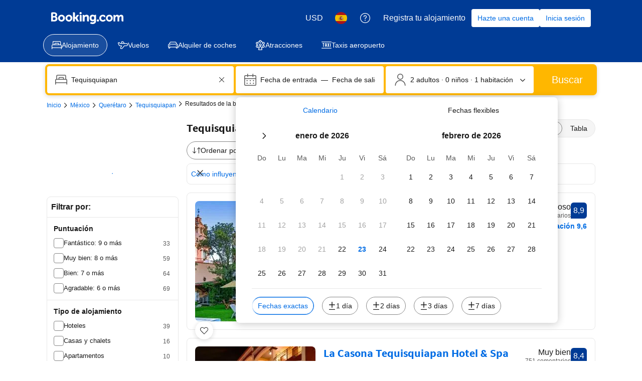

--- FILE ---
content_type: text/html; charset=UTF-8
request_url: https://www.booking.com/searchresults.es.html?city=-1705265;aid=811306
body_size: 1820
content:
<!DOCTYPE html>
<html lang="en">
<head>
    <meta charset="utf-8">
    <meta name="viewport" content="width=device-width, initial-scale=1">
    <title></title>
    <style>
        body {
            font-family: "Arial";
        }
    </style>
    <script type="text/javascript">
    window.awsWafCookieDomainList = ['booking.com'];
    window.gokuProps = {
"key":"AQIDAHjcYu/GjX+QlghicBgQ/[base64]",
          "iv":"A6x+bgCryQAAC2+g",
          "context":"RcqAAhxam2r2hGKHa8/LHLeV21Iz23nLZad+H0Cn0A3INZ6n0uL7HICqolPTwZvm/f4F4VF1JBJ1eH8YIjOFoXG48JRtFmvx1+rKwUoZ9ccbF7pcmD+hr+k/oLnhKKxCT/KlSePZzj9tvlDaWTQC6xx1PLbSJ68juw7uovpOrTZZtbhXcCi11nvc2iBkmRnJ8cnDv60+yRMEumhxaGQEC3DPHzQWJW92XGU1xpoMrxKQRNSBQBLWpgJGLzvZdrcsuJuF+IwWt6v0zV/J499wiZmhhGeLM3fX3Lne90Bj8Kuu3am3cRE+fP/FR1niU9YFpLdYvkXJdMQLYdKPH2/KD9MpUWzaXCLzW88nGiNAsFe2w5kvNKjq+w=="
};
    </script>
    <script src="https://d8c14d4960ca.337f8b16.us-east-2.token.awswaf.com/d8c14d4960ca/a18a4859af9c/f81f84a03d17/challenge.js"></script>
</head>
<body>
    <div id="challenge-container"></div>
    <script type="text/javascript">
        AwsWafIntegration.saveReferrer();
        AwsWafIntegration.checkForceRefresh().then((forceRefresh) => {
            if (forceRefresh) {
                AwsWafIntegration.forceRefreshToken().then(() => {
                    window.location.reload(true);
                });
            } else {
                AwsWafIntegration.getToken().then(() => {
                    window.location.reload(true);
                });
            }
        });
    </script>
    <noscript>
        <h1>JavaScript is disabled</h1>
        In order to continue, we need to verify that you're not a robot.
        This requires JavaScript. Enable JavaScript and then reload the page.
    </noscript>
</body>
</html>